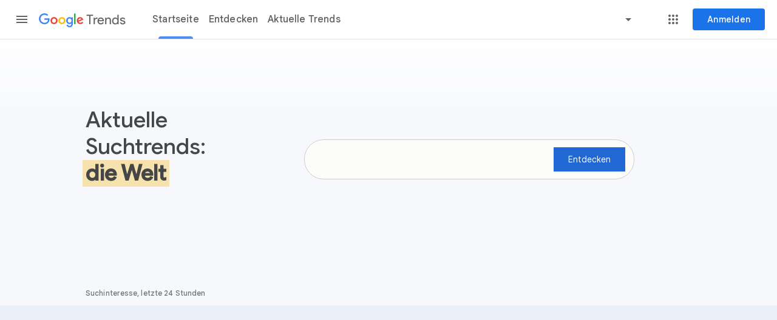

--- FILE ---
content_type: image/svg+xml
request_url: https://ssl.gstatic.com/trends/googlelogo_neutral40_80x26px.svg
body_size: 1022
content:
<svg width="80" height="26" viewBox="0 0 80 26" fill="none" xmlns="http://www.w3.org/2000/svg">
<path d="M10.2482 20.0559C4.6842 20.0559 0 15.5609 0 10.0286C0 4.49622 4.68073 0.00118682 10.2482 0.00118682C11.5288 -0.0188701 12.8005 0.21547 13.9888 0.690466C15.1772 1.16546 16.2582 1.87156 17.1685 2.76736L15.2211 4.70368C13.8882 3.42393 12.1009 2.71933 10.2482 2.74316C8.32938 2.78469 6.50321 3.57178 5.16092 4.9358C3.81862 6.29982 3.06696 8.1323 3.06696 10.0407C3.06696 11.949 3.81862 13.7815 5.16092 15.1455C6.50321 16.5096 8.32938 17.2966 10.2482 17.3382C12.8842 17.3382 14.3864 16.2836 15.3462 15.3292C16.1356 14.5443 16.6503 13.4206 16.852 11.8715H10.2447V9.12956H19.5297C19.637 9.69949 19.6871 10.2786 19.6792 10.8584C19.6792 12.9158 19.1124 15.4606 17.2902 17.2759C15.468 19.0912 13.2493 20.094 10.2447 20.094" fill="#5E5E5E"/>
<path d="M33.93 13.6313C33.9355 14.9091 33.5593 16.1598 32.849 17.2248C32.1387 18.2898 31.1264 19.1211 29.9404 19.6132C28.7543 20.1054 27.448 20.2363 26.1871 19.9894C24.9261 19.7425 23.7673 19.1288 22.8576 18.2262C21.9478 17.3235 21.3281 16.1726 21.0771 14.9194C20.826 13.6662 20.9548 12.367 21.4473 11.1867C21.9397 10.0063 22.7736 8.99797 23.8431 8.28944C24.9127 7.58091 26.1697 7.20413 27.4549 7.20685C28.3084 7.1934 29.156 7.35017 29.9476 7.66792C30.7392 7.98566 31.4587 8.45793 32.0636 9.05682C32.6685 9.65571 33.1466 10.3691 33.4695 11.1548C33.7925 11.9405 33.9538 12.7826 33.9439 13.6313H33.93ZM31.1063 13.6313C31.1063 11.3181 29.4127 9.73444 27.4549 9.73444C25.4971 9.73444 23.807 11.3181 23.807 13.6313C23.807 15.9445 25.4971 17.5281 27.4549 17.5281C29.4127 17.5281 31.1063 15.9203 31.1063 13.6313Z" fill="#5E5E5E"/>
<path d="M48.087 13.6313C48.0925 14.9086 47.7166 16.1587 47.007 17.2234C46.2973 18.2881 45.2858 19.1193 44.1006 19.6119C42.9153 20.1045 41.6097 20.2362 40.3492 19.9904C39.0886 19.7446 37.9298 19.1323 37.0195 18.2311C36.1092 17.3298 35.4884 16.1802 35.2357 14.9279C34.9831 13.6756 35.11 12.3768 35.6003 11.1963C36.0906 10.0157 36.9223 9.00637 37.99 8.29618C39.0577 7.58598 40.3134 7.20686 41.598 7.20685C42.4515 7.1934 43.2991 7.35017 44.0907 7.66792C44.8823 7.98566 45.6018 8.45793 46.2067 9.05682C46.8116 9.65571 47.2896 10.3691 47.6126 11.1548C47.9356 11.9405 48.0969 12.7826 48.087 13.6313ZM45.2494 13.6313C45.2494 11.3181 43.5558 9.73444 41.598 9.73444C39.6402 9.73444 37.9466 11.3181 37.9466 13.6313C37.9466 15.9445 39.6402 17.5281 41.598 17.5281C43.5558 17.5281 45.2494 15.9203 45.2494 13.6313Z" fill="#5E5E5E"/>
<path d="M61.7222 7.59381V19.108C61.7222 23.8554 58.9054 25.8056 55.5774 25.8056C54.3499 25.8109 53.1487 25.4517 52.1278 24.7741C51.1068 24.0965 50.3125 23.1313 49.8465 22.0021L52.319 20.9648C52.7572 22.0021 53.8387 23.2538 55.574 23.2538C57.7057 23.2538 59.0237 21.9364 59.0237 19.4814V18.579H58.9263C58.4994 19.0533 57.9737 19.4296 57.3858 19.6816C56.7978 19.9336 56.1618 20.0552 55.5218 20.0381C52.2877 20.0381 49.3249 17.2408 49.3249 13.6379C49.3249 10.035 52.2877 7.1858 55.5218 7.1858C56.1595 7.17089 56.7931 7.29149 57.3802 7.53954C57.9673 7.78759 58.4944 8.15739 58.9263 8.62421H59.0237V7.58689H61.7222V7.59381ZM59.2253 13.6552C59.2253 11.3904 57.7057 9.73414 55.7722 9.73414C53.8387 9.73414 52.173 11.3904 52.173 13.6552C52.173 15.92 53.8143 17.5209 55.7722 17.5209C57.73 17.5209 59.2253 15.8958 59.2253 13.6552Z" fill="#5E5E5E"/>
<path d="M66.4656 1.16309H63.7879V20.056H66.4656V1.16309Z" fill="#5E5E5E"/>
<path d="M77.691 15.7579L79.8957 17.217C79.3058 18.0988 78.5046 18.8208 77.5643 19.3182C76.624 19.8155 75.5741 20.0726 74.509 20.0662C73.6589 20.0785 72.8151 19.9203 72.0279 19.601C71.2406 19.2817 70.5262 18.8079 69.9273 18.2078C69.3284 17.6078 68.8573 16.8939 68.5422 16.1088C68.227 15.3237 68.0743 14.4834 68.093 13.6383C68.093 9.81407 70.8577 7.21387 74.1926 7.21387C77.5275 7.21387 79.1898 9.86939 79.7253 11.3009L80 12.0408L71.3723 15.5885C71.6378 16.1876 72.078 16.6938 72.636 17.0415C73.194 17.3892 73.844 17.5623 74.5021 17.5386C75.9522 17.5386 76.9537 16.8263 77.6875 15.7579H77.691ZM70.9237 13.4378L76.6999 11.0519C76.3834 10.2497 75.4271 9.68959 74.3004 9.68959C73.8293 9.70975 73.367 9.82338 72.9407 10.0238C72.5144 10.2242 72.1328 10.5073 71.8182 10.8566C71.5035 11.2058 71.2623 11.6141 71.1087 12.0573C70.9551 12.5006 70.8922 12.97 70.9237 13.4378Z" fill="#5E5E5E"/>
</svg>


--- FILE ---
content_type: image/svg+xml
request_url: https://www.gstatic.com/images/branding/googleg/svg/googleg_standard_clr_16px.svg
body_size: 145
content:
<svg xmlns="http://www.w3.org/2000/svg" viewBox="0 0 16 16" width="16" height="16"><path fill="#4285F4" d="M15.68 8.18c0-.46-.04-.83-.11-1.18H8v2.75h4.47c-.14.71-.62 1.71-1.61 2.42v1.89h2.44c1.51-1.39 2.38-3.44 2.38-5.88z"/><path fill="#34A853" d="M8 16c2.16 0 3.97-.72 5.29-1.94l-2.44-1.89c-.69.49-1.61.85-2.86.85-2.15 0-3.96-1.42-4.63-3.38H.86v1.95C2.17 14.2 4.87 16 8 16z"/><path fill="#FBBC05" d="M3.37 9.64c-.18-.52-.3-1.06-.3-1.64s.12-1.12.29-1.64V4.41H.86C.31 5.49 0 6.71 0 8s.31 2.51.86 3.59l2.51-1.95z"/><path fill="#EA4335" d="M8 2.98c1.54 0 2.57.66 3.17 1.22l2.19-2.12C11.97.79 10.16 0 8 0 4.87 0 2.17 1.8.86 4.41l2.51 1.95C4.04 4.4 5.85 2.98 8 2.98z"/></svg>